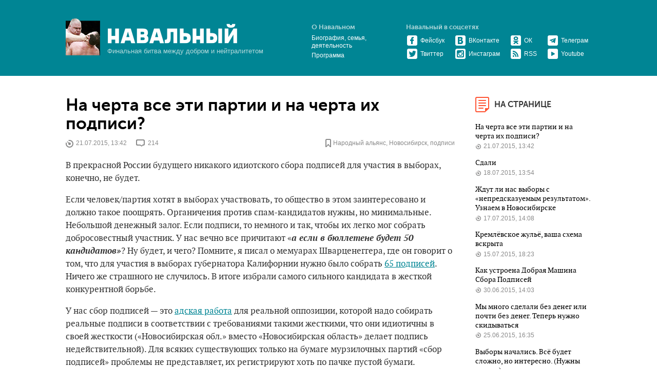

--- FILE ---
content_type: text/html; charset=utf-8
request_url: https://navalny.com/t/499/?p=3
body_size: 22946
content:
<!DOCTYPE html>
<html class="no-js">
  <head>
    <meta property="fb:pages" content="124964357522656">
    <meta charset="utf-8">
    <title>Алексей Навальный
    </title>
    <meta http-equiv="X-UA-Compatible" content="IE=edge">
    <meta name="keywords" content="Алексей, Навальный, блог, ЖЖ Навального, Фонд борьбы с коррупцией, ФБК">
    <meta name="viewport" content="width=device-width, initial-scale=1, maximum-scale=1, minimum-scale=1, user-scalable=no">

    <meta name="apple-itunes-app" content="app-id=918148289">
    <meta content="Навальный" name="apple-mobile-web-app-title">
    <meta property="al:android:package" content="com.navalny.blog">
    <meta property="al:android:app_name" content="Навальный">
    <link rel="stylesheet" href="https://st.navalny.com/static/css/fonts_data.67cf045e7bef.css">
    <link rel="stylesheet" href="https://st.navalny.com/static/sirtrevor/tooltipster.3380d1b08264.css">
    <link rel="stylesheet" href="https://st.navalny.com/static/css/main.e63af1a3340a.css">
    <link rel="alternate" type="application/rss+xml" title="Алексей Навальный" href="/blog/post.rss">
    <link rel="shortcut icon" href="/favicon.ico" type="image/x-icon">
    <link rel="apple-touch-icon" href="/touch-icon-iphone.png">
    <link rel="apple-touch-icon" sizes="72x72" href="/touch-icon-ipad.png">
    <link rel="apple-touch-icon" sizes="114x114" href="/touch-icon-iphone4.png">
    <link rel="apple-touch-icon" sizes="144x144" href="/touch-icon-ipad4.png">
    <script src="https://st.navalny.com/static/js/vendor/modernizr.f043b04a675b.js"></script>
    <script src="https://st.navalny.com/static/js/vendor/jquery-1.9.1.min.397754ba49e9.js"></script>
    <script src="https://st.navalny.com/static/js/jquery.cookie.792161edd7a5.js"></script>
    <script src="https://st.navalny.com/static/js/vendor/navalny-stuff.92ad7721a008.js"></script>
    <script>initNavalnyStuff( $ );
    </script>
    <script>var chrome_push_enabled = true;
var safari_push_enabled = true;
var apns_api_url = 'https://fastduck.navalny-team.org/v1/api/apns';
var push_website_id = 'web.com.navalny.blog';
    </script>
    <script src="https://st.navalny.com/static/js/push.022efefec7ca.js"></script>
    <script>document.createElement( "picture" );
    </script>
    <script src="https://st.navalny.com/static/js/vendor/picturefill.min.f350acdff40c.js" async></script>
    <script src="https://st.navalny.com/static/js/vendor/fotorama.c0f742193173.js"></script>
    <link rel="manifest" href="/static/manifest.json">
    <link rel="image_src" href="https://navalny.com/share.png">
    <meta property="og:site_name" content="Алексей Навальный">
    <meta property="og:type" content="website">
    <meta property="og:url" content="https://navalny.com">
    <meta property="og:title" content="Алексей Навальный">
    <meta property="og:description" content="Финальная битва между добром и нейтралитетом">
    <meta name="description" content="Финальная битва между добром и нейтралитетом">
    <meta property="og:image" content="https://navalny.com/share.png">
    <meta name="twitter:author" content="@navalny">
    <meta name="twitter:card" content="summary_large_image">
    <meta name="twitter:image:src" content="https://navalny.com/share.png">
    <meta name="twitter:title" content="Алексей Навальный">
    <meta name="twitter:description" content="Финальная битва между добром и нейтралитетом">
  </head>
  <body style="background: #fff" class="b-body">
    <div id="fb-root"></div>
    <div class="b-overlay"></div>
    <header class="b-header">
      <div class="b-layout">
<div class="b-header__right b-header__right__mobile"><!--a.b-button.b-button_show(href="#")
  <div class="b-icon b-icon_search-big"></div>--><!--.b-hidden.b-header__search
  <div class="b-action">
    <button class="b-button b-button_small">Найти</button>
    <div class="b-action__field">
      <input type="text"/>
    </div>
  </div>-->
  <div class="b-button_show">
    <div class="b-icon b-icon_menu"></div>
  </div>
  <div class="b-hidden b-right-col">
    <div class="b-right-col__item b-header__social"><a href="https://www.facebook.com/navalny" target="_blank" class="b-header__social__item">
        <div class="b-icon b-icon_f-big"></div></a><a href="https://twitter.com/navalny" target="_blank" class="b-header__social__item">
        <div class="b-icon b-icon_tw-big"></div></a><a href="https://vk.com/navalny" target="_blank" class="b-header__social__item">
        <div class="b-icon b-icon_vk-big"></div></a><a href="https://ok.ru/group/52334611333288" target="_blank" class="b-header__social__item">
        <div class="b-icon b-icon_ok-big"></div></a><a href="https://www.instagram.com/navalny/" target="_blank" class="b-header__social__item">
        <div class="b-icon b-icon_inst-big"></div></a><a href="https://www.youtube.com/channel/UCsAw3WynQJMm7tMy093y37A" target="_blank" class="b-header__social__item">
        <div class="b-icon b-icon_yt-big"></div></a><a href="https://telegram.me/NavalnyBot" target="_blank" class="b-header__social__item">
        <div class="b-icon b-icon_tg-big"></div></a>
    </div>
    <div class="b-right-col__item b-header__links"><a href="/about/" class="b-header__right__title">
        <div class="b-icon b-icon_go"></div>О Навальном</a>
    </div>

    <div class="b-right-col__item">
      <div class="b-page-index">
        <div class="b-page-index__item"><a href="/p/4355/" class="b-page-index__item__link">На черта все эти партии и на черта их подписи?</a>
          <div class="b-page-index__item__comments"><a href="/p/4355/"><span class="b-icon b-icon_date-small"></span>21.07.2015, 13:42</a>
          </div>
        </div>
        <div class="b-page-index__item"><a href="/p/4351/" class="b-page-index__item__link">Сдали</a>
          <div class="b-page-index__item__comments"><a href="/p/4351/"><span class="b-icon b-icon_date-small"></span>18.07.2015, 13:54</a>
          </div>
        </div>
        <div class="b-page-index__item"><a href="/p/4349/" class="b-page-index__item__link">Ждут ли нас выборы с «непредсказуемым результатом». Узнаем в Новосибирске</a>
          <div class="b-page-index__item__comments"><a href="/p/4349/"><span class="b-icon b-icon_date-small"></span>17.07.2015, 14:08</a>
          </div>
        </div>
        <div class="b-page-index__item"><a href="/p/4345/" class="b-page-index__item__link">Кремлёвское жульё, ваша схема вскрыта</a>
          <div class="b-page-index__item__comments"><a href="/p/4345/"><span class="b-icon b-icon_date-small"></span>15.07.2015, 18:23</a>
          </div>
        </div>
        <div class="b-page-index__item"><a href="/p/4333/" class="b-page-index__item__link">Как устроена Добрая Машина Сбора Подписей</a>
          <div class="b-page-index__item__comments"><a href="/p/4333/"><span class="b-icon b-icon_date-small"></span>30.06.2015, 14:03</a>
          </div>
        </div>
        <div class="b-page-index__item"><a href="/p/4324/" class="b-page-index__item__link">Мы много сделали без денег или почти без денег. Теперь нужно скидываться</a>
          <div class="b-page-index__item__comments"><a href="/p/4324/"><span class="b-icon b-icon_date-small"></span>25.06.2015, 16:35</a>
          </div>
        </div>
        <div class="b-page-index__item"><a href="/p/4317/" class="b-page-index__item__link">Выборы начались. Всё будет сложно, но интересно. (Нужны деньги)</a>
          <div class="b-page-index__item__comments"><a href="/p/4317/"><span class="b-icon b-icon_date-small"></span>22.06.2015, 14:08</a>
          </div>
        </div>
        <div class="b-page-index__item"><a href="/p/4310/" class="b-page-index__item__link">Мощь Антимайдана: 80 человек, пришедших за бесплатной едой</a>
          <div class="b-page-index__item__comments"><a href="/p/4310/"><span class="b-icon b-icon_date-small"></span>19.06.2015, 11:46</a>
          </div>
        </div>
        <div class="b-page-index__item"><a href="/p/4308/" class="b-page-index__item__link">Текущий статус</a>
          <div class="b-page-index__item__comments"><a href="/p/4308/"><span class="b-icon b-icon_date-small"></span>17.06.2015, 16:47</a>
          </div>
        </div>
        <div class="b-page-index__item"><a href="/p/4302/" class="b-page-index__item__link">Новосибирск решил</a>
          <div class="b-page-index__item__comments"><a href="/p/4302/"><span class="b-icon b-icon_date-small"></span>15.06.2015, 17:59</a>
          </div>
        </div>
      </div>
    </div>
  </div>
</div>
<div class="b-header__right">
  <div class="b-header__links">
    <div class="b-header__links__title">О Навальном</div>
    <div class="b-header__links__item"><a href="/about/" title="Биография Алексея Навального">Биография, семья, деятельность</a>
    </div>
    <div class="b-header__links__item"><a href="/issues/" title="Политическая программа Алексея Навального">Программа</a>
    </div>
  </div>
  <div class="b-header__social">
    <div class="b-header__links__title">Навальный в соцсетях</div>
    <table>
      <tr>
        <td class="b-header__social__item"><a href="https://www.facebook.com/navalny" target="_blank" title="Официальная страница Навального в Фейсбуке"><span class="b-icon b-icon_f"></span>Фейсбук</a>
        </td>
        <td class="b-header__social__item"><a href="https://vk.com/navalny" target="_blank" title="Официальная страница Навального во ВКонтакте"><span class="b-icon b-icon_vk"></span>ВКонтакте</a>
        </td>
        <td class="b-header__social__item"><a href="https://ok.ru/group/52334611333288" target="_blank" title="Официальная страница Навального в одноклассниках"><span class="b-icon b-icon_ok"></span>ОК</a>
        </td>
        <td class="b-header__social__item"><a href="https://telegram.me/NavalnyBot" target="_blank"><span class="b-icon b-icon_tg"></span>Телеграм</a>
        </td>
      </tr>
      <tr>
        <td class="b-header__social__item"><a href="https://twitter.com/navalny" target="_blank" title="Твиттер Навального"><span class="b-icon b-icon_tw"></span>Твиттер</a>
        </td>
        <td class="b-header__social__item"><a href="https://www.instagram.com/navalny/" target="_blank" title="Инстаграм Навального"><span class="b-icon b-icon_inst"></span>Инстаграм</a>
        </td>
        <td class="b-header__social__item"><a href="/blog/post.rss" target="_blank"><span class="b-icon b-icon_rss"></span>RSS</a>
        </td>
        <td class="b-header__social__item"><a href="https://www.youtube.com/channel/UCsAw3WynQJMm7tMy093y37A" target="_blank"><span class="b-icon b-icon_yt"></span>Youtube</a>
        </td>
      </tr>
    </table>
  </div>
</div>
<div class="b-header__present"><img src="https://st.navalny.com/static/images/present.9f75fe4395d7.png" class="b-header__present__image"/>
  <div class="b-header__present__content"><a href="/" title="Алексей Навальный" class="b-logo"><img src="https://st.navalny.com/static/images/b-logo.93302e3f9e16.png" class="b-logo__image"/></a>
    <div class="b-slogan">Финальная битва между добром и нейтралитетом</div>
  </div>
</div><!--.b-header__present.b-header__present__mobile<a href="#" class="b-logo b-logo__mobile"></a>-->
      </div>
    </header>
    <div class="b-page b-layout">
      <div class="b-page__block b-page__block_content">
        <div class="b-container">
          <div class="l-grid">
            <div class="l-grid__item nine-twelfths">
              <div class="b-content">
                <div class="b-post-list">
<div class="b-post">
  <h2 class="b-title"><a href="/p/4355/">На черта все эти партии и на черта их подписи?</a>
  </h2>
  <div class="b-post__info">
    <div class="b-post__info__item">
      <div class="b-icon b-icon_date"></div>21.07.2015, 13:42
    </div>
    <div class="b-post__info__item">
      <div class="b-icon b-icon_comment"></div><a href="https://navalny.com/p/4355/#c" class="data-hc-amount">214</a>
    </div>
    <div class="b-post__info__item b-post__info__item_right">
      <div class="b-icon b-icon_tag"></div><a href="/t/588/" class="b-post__info__item__tag">Народный альянс</a>, <a href="/t/499/" class="b-post__info__item__tag">Новосибирск</a>, <a href="/t/500/" class="b-post__info__item__tag">подписи</a>
    </div>
  </div>
  <div class="b-post__content">

<p>В прекрасной России будущего никакого идиотского сбора подписей для участия в выборах, конечно, не будет.</p><p>Если человек/партия хотят в выборах участвовать, то общество в этом заинтересовано и должно такое поощрять. Органичения против спам-кандидатов нужны, но минимальные. Небольшой денежный залог. Если подписи, то немного и так, чтобы их легко мог собрать добросовестный участник. У нас вечно все причитают «<em><strong>а если в бюллетене будет 50 кандидатов»</strong></em>? Ну будет, и чего? Помните, я писал о мемуарах Шварценеггера, где он говорит о том, что для участия в выборах губернатора Калифорнии нужно было собрать <a href="https://navalny.com/p/3665/" target="_blank">65 подписей</a>. Ничего же страшного не случилось. В итоге избрали самого сильного кандидата в жесткой конкурентной борьбе.</p><p>У нас сбор подписей — это <a href="https://navalny.com/p/4343/" target="_blank">адская работа</a> для реальной оппозиции, которой надо собирать реальные подписи в соответствии с требованиями такими жесткими, что они идиотичны в своей жесткости («Новосибирская обл.» вместо «Новосибирская область» делает подпись недействительной). Для всяких существующих только на бумаге мурзилочных партий «сбор подписей» проблемы не представляет, их регистрируют хоть по пачке пустой бумаги.</p><p>Например, во всех регионах, где на выборы идёт Демкоалиция, выдвинулась и партия ... «Народный альянс». Помните? Это украденное жуликами Володиным и Богдановым <a href="http://xn--b1alahnjap8a.xn--h1a.xn--80aek7aj.xn--h1aaefsx.xn--m1albo1bp.xn--e1aaygig8e.fuckrkn.me/883764.html" target="_blank">наше название</a>.</p><div class="b-image"><img src='https://st.navalny.com/media/bim/41/fc/41fcaf9afbff41639789ddaba9484530.jpg' alt=""><div class="b-image__caption"> Главный ответственный за политику в РФ. Богдан Володин.</div></div><p>Ужасно неприятно читать новости «партия "Народный Альянс" выдвинулась там-то», но дело даже не в этом.  Вот, <a href="http://www.kommersant.ru/doc/2772421" target="_blank">«Коммерсант» пишет</a>, что этот мурзилочный «Народный Альянс» сдал в избирком собранные подписи. Вместе с ним такие «партии», как «Родина», «Патриоты России», «Гражданская платформа», «Коммунисты России», Коммунистическая партия социальной справедливости, «Зеленые», «За женщин России».</p><p>Для того, чтобы собрать в Новосибирске 17 тысяч подписей и сдать 11 тысяч, мы организовали целый штаб, где работало человек 30. Собрали волонтёров, наняли сборщиков. Триста сборщиков зашли в 100 тысяч квартир, а постучали почти в каждую. Создали информационную систему. <a href="https://www.facebook.com/navalny/posts/1027191983966551" target="_blank">Сдаем в полицию липовых сборщиков</a>. Каждый день в центре города стояли 5-7 кубов. Ведь 17 тысяч подписей — это 1,5% от всех избирателей в Новосибирске. Весь город знает о том, что мы собирали подписи.</p><p>Соответственно, и следы найти очень легко. Наберите в поисковике <a href="https://www.google.ru/search?q=%D0%A0%D0%9F%D0%A0+%D0%9F%D0%90%D0%A0%D0%9D%D0%90%D0%A1+%D0%9D%D0%BE%D0%B2%D0%BE%D1%81%D0%B8%D0%B1%D0%B8%D1%80%D1%81%D0%BA+%D1%81%D0%B1%D0%BE%D1%80+%D0%BF%D0%BE%D0%B4%D0%BF%D0%B8%D1%81%D0%B5%D0%B9&amp;newwindow=1&amp;es_sm=91&amp;biw=1439&amp;bih=695&amp;source=lnms&amp;sa=X&amp;ved=0CAYQ_AUoAGoVChMIke_cuvvrxgIVBOFyCh1sLgWr&amp;dpr=1" target="_blank">«РПР ПАРНАС Новосибирск сбор подписей»</a>. Фото, статьи, объявления и тд.</p><p>А теперь наберите <a href="https://www.google.ru/search?q=%D0%A0%D0%9F%D0%A0+%D0%9F%D0%90%D0%A0%D0%9D%D0%90%D0%A1+%D0%9D%D0%BE%D0%B2%D0%BE%D1%81%D0%B8%D0%B1%D0%B8%D1%80%D1%81%D0%BA+%D1%81%D0%B1%D0%BE%D1%80+%D0%BF%D0%BE%D0%B4%D0%BF%D0%B8%D1%81%D0%B5%D0%B9&amp;newwindow=1&amp;es_sm=91&amp;biw=1439&amp;bih=695&amp;source=lnms&amp;sa=X&amp;ved=0CAYQ_AUoAGoVChMIke_cuvvrxgIVBOFyCh1sLgWr&amp;dpr=1#newwindow=1&amp;q=%D0%9D%D0%B0%D1%80%D0%BE%D0%B4%D0%BD%D1%8B%D0%B9+%D0%B0%D0%BB%D1%8C%D1%8F%D0%BD%D1%81+%D0%9D%D0%BE%D0%B2%D0%BE%D1%81%D0%B8%D0%B1%D0%B8%D1%80%D1%81%D0%BA+%D1%81%D0%B1%D0%BE%D1%80+%D0%BF%D0%BE%D0%B4%D0%BF%D0%B8%D1%81%D0%B5%D0%B9" target="_blank">«Народный альянс Новосибирск сбор подписей»</a>. Или <a href="https://www.google.ru/search?q=%D0%A0%D0%9F%D0%A0+%D0%9F%D0%90%D0%A0%D0%9D%D0%90%D0%A1+%D0%9D%D0%BE%D0%B2%D0%BE%D1%81%D0%B8%D0%B1%D0%B8%D1%80%D1%81%D0%BA+%D1%81%D0%B1%D0%BE%D1%80+%D0%BF%D0%BE%D0%B4%D0%BF%D0%B8%D1%81%D0%B5%D0%B9&amp;newwindow=1&amp;es_sm=91&amp;biw=1439&amp;bih=695&amp;source=lnms&amp;sa=X&amp;ved=0CAYQ_AUoAGoVChMIke_cuvvrxgIVBOFyCh1sLgWr&amp;dpr=1#newwindow=1&amp;q=%D0%B3%D1%80%D0%B0%D0%B6%D0%B4%D0%B0%D0%BD%D1%81%D0%BA%D0%B0%D1%8F+%D0%BF%D0%BB%D0%B0%D1%82%D1%84%D0%BE%D1%80%D0%BC%D0%B0+%D0%9D%D0%BE%D0%B2%D0%BE%D1%81%D0%B8%D0%B1%D0%B8%D1%80%D1%81%D0%BA+%D1%81%D0%B1%D0%BE%D1%80+%D0%BF%D0%BE%D0%B4%D0%BF%D0%B8%D1%81%D0%B5%D0%B9" target="_blank">«Гражданская платформа Новосибирск сбор подписей»</a>. Уж не говоря про <a href="https://www.google.ru/search?q=%D0%97%D0%B0+%D0%B6%D0%B5%D0%BD%D1%89%D0%B8%D0%BD+%D0%A0%D0%BE%D1%81%D1%81%D0%B8%D0%B8+%D0%9D%D0%BE%D0%B2%D0%BE%D1%81%D0%B8%D0%B1%D0%B8%D1%80%D1%81%D0%BA+%D1%81%D0%B1%D0%BE%D1%80+%D0%BF%D0%BE%D0%B4%D0%BF%D0%B8%D1%81%D0%B5%D0%B9&amp;oq=%D0%97%D0%B0+%D0%B6%D0%B5%D0%BD%D1%89%D0%B8%D0%BD+%D0%A0%D0%BE%D1%81%D1%81%D0%B8%D0%B8+%D0%9D%D0%BE%D0%B2%D0%BE%D1%81%D0%B8%D0%B1%D0%B8%D1%80%D1%81%D0%BA+%D1%81%D0%B1%D0%BE%D1%80+%D0%BF%D0%BE%D0%B4%D0%BF%D0%B8%D1%81%D0%B5%D0%B9&amp;aqs=chrome..69i57&amp;sourceid=chrome&amp;es_sm=91&amp;ie=UTF-8" target="_blank">«За женщин России Новосибирск сбор подписей»</a>.</p><p>Ничего. Никто не нанимал сборщиков, никто не зазывал волонтёров, никто не организовывал штабы, никаких пикетов и кубов. Десятки тысяч подписей возникают из воздуха, а сами жители Новосибирска ничего не знают о том, что они подписывались за партию «Родина».</p><p>И такое мы видим в каждом регионе.</p><p>Полностью повторяется история выборов в Мосгордуму, где все независимые были сняты, а «по подписям» зарегистрировали <a href="https://navalny.com/p/3817/" target="_blank">кучу мурзилоидов</a>, набравших на выборах голосов избирателей меньше, чем за них «подписались».</p><p>В избирательных комиссиях сидят двойные уголовники: они не регистрируют по нормальным подписям независимых кандидатов, но сами организуют и прикрывают подделку подписей подставными.</p><p>У нас сейчас (как у участников избирательного процесса) сидят представители на приёме и проверке подписей, мы своими глазами видим, насколько очевидно подделаны подписи этих партий спойлеров. Вот, например, Волков пишет про <a href="https://www.facebook.com/leonid.m.volkov/posts/936799026342731" target="_blank">«Гражданскую платформу»</a>. Чистенькие подписи, ни одной помарочки, ни одной зачеркнутой.</p><p>Тот, кто видел, как выглядит лист, в котором подписалось 5 пенсионеров с плохим зрением, отлично понимает, что настоящий подписной — это бумага, видавшая виды.</p><p>Будем сейчас наблюдать замечательное шоу, как избиркомы зарегистрируют эти «народные альянсы за родных женщин России» по всей стране, несмотря на очевидную фальсификацию. Вопрос только в том, будет ли это сопровождаться тем, что РПР-Парнас по настоящим подписям будут снимать.</p><p>В общем, (слово предоставляется Капитану Очевидность) весь этот сбор подписей — бред, тупость и используется только как инструмент борьбы с народовластием и демократией. В нынешнем виде он должен быть отменен.</p>


  </div>
  <div class="b-post__bottom">
    <div class="b-share">
      <div data-post_url="https://navalny.com/p/4355/" data-twitter_text="На черта все эти партии и на черта их подписи?" class="js-share-block"></div>
    </div>
    <div class="b-post__bottom__link"><a href="https://navalny.com/p/4355/#c">
        <div class="b-icon b-icon_comment-blue"></div><span>214 комментариев</span></a>
    </div>
  </div>
</div>
<div class="b-post">
  <h2 class="b-title"><a href="/p/4351/">Сдали</a>
  </h2>
  <div class="b-post__info">
    <div class="b-post__info__item">
      <div class="b-icon b-icon_date"></div>18.07.2015, 13:54
    </div>
    <div class="b-post__info__item">
      <div class="b-icon b-icon_comment"></div><a href="https://navalny.com/p/4351/#c" class="data-hc-amount">141</a>
    </div>
    <div class="b-post__info__item b-post__info__item_right">
      <div class="b-icon b-icon_tag"></div><a href="/t/499/" class="b-post__info__item__tag">Новосибирск</a>, <a href="/t/500/" class="b-post__info__item__tag">подписи</a>
    </div>
  </div>
  <div class="b-post__content">

<div class="b-image"><img src='https://st.navalny.com/media/bim/f7/39/f7391088f87c45a8af2e106c289f4ad7.jpg' alt=""><div class="b-image__caption"> Наш юридический дримтим</div></div><p>11 700 самых идеальных подписей из собранных 17500 сегодня сданы в избирком. Юридической возможности отказать нам в участи в выборах нет. Подписи прошли двойную проверку графологом, пробиты по всем базам на соответствие паспортных данных, колл-центр обзвонил почти всех подписантов. <a href="https://navalny.com/p/4345/" target="_blank">Все провокации и рисовки разоблачены</a>, сомнительные подписи исключены.</p><p>В течение 10 дней мы узнаем допустят ли оппозциию на выборы и какой там баланс определила кремлешушера между «легитимность» и «гарантированый контроль за парламентом».</p>


  </div>
  <div class="b-post__bottom">
    <div class="b-share">
      <div data-post_url="https://navalny.com/p/4351/" data-twitter_text="Сдали" class="js-share-block"></div>
    </div>
    <div class="b-post__bottom__link"><a href="https://navalny.com/p/4351/#c">
        <div class="b-icon b-icon_comment-blue"></div><span>141 комментарий</span></a>
    </div>
  </div>
</div>
<div class="b-post">
  <h2 class="b-title"><a href="/p/4349/">Ждут ли нас выборы с «непредсказуемым результатом». Узнаем в Новосибирске</a>
  </h2>
  <div class="b-post__info">
    <div class="b-post__info__item">
      <div class="b-icon b-icon_date"></div>17.07.2015, 14:08
    </div>
    <div class="b-post__info__item">
      <div class="b-icon b-icon_comment"></div><a href="https://navalny.com/p/4349/#c" class="data-hc-amount">153</a>
    </div>
    <div class="b-post__info__item b-post__info__item_right">
      <div class="b-icon b-icon_tag"></div><a href="/t/499/" class="b-post__info__item__tag">Новосибирск</a>, <a href="/t/500/" class="b-post__info__item__tag">подписи</a>, <a href="/t/335/" class="b-post__info__item__tag">пресс-конференция</a>
    </div>
  </div>
  <div class="b-post__content">

<p>Сегодня важный день — мы завершили сбор подписей в Новосибирской области, где была самая большая и сложная кампания по сбору, и представили их на обозрение журналистам и общественным наблюдателям.</p><p>В штабе прошла небольшая пресс-конференция, где мы еще раз рассказал о том, как проходил сбор подписей, что такое система <a href="https://navalny.com/p/4343/" target="_blank">«Жнец»</a> и как с ее помощью нам удалось вычислять фальшивые подписи и токсичных сборщиков, а также благодаря чему мы смогли добиться идеального результата.</p><p>Я был в Новосибирске больше месяца назад и говорил, что все увидят, что Демкоалиция на базе РПР-ПАРНАС будет вести настоящую избирательную кампанию. Сегодня был очень горд видеть, что никто не может сказать о том, что это не вышло.</p><p>Большой штаб, работающий как машина. Триста сборщиков, которые собрали 17 тысяч подписей — 1,5% от всех избирателей города Новосибирска. По ходу сбора они обошли почти все квартиры в городе и по нашей статистике у нас 100 тысяч открытых дверей.</p><p>Подписи многократно проверены графологами и по всем базам, они идеальны.</p><p>Спасибо огромное всем замечательным людям, делающим эту кампанию.</p><div class="b-image"><img src='https://st.navalny.com/media/bim/12/8d/128d456f11d249eebdc230ccb754d0d1.jpg' alt=""></div><div class="b-image"><img src='https://st.navalny.com/media/bim/ce/70/ce705a4fe7224f2f81ea7128af6e48c5.jpg' alt=""><div class="b-image__caption"> Стас показывает журналистам наши подписи</div></div><p>Мы единственная партия, которая готова показать журналистам и подписи, и процесс работы, и дать им поговорить с любым сотрудником штаба.</p><p>Занятно, что именно сегодня вышло замечательное <a href="http://top.rbc.ru/politics/17/07/2015/55a8b1639a7947080380f209/?tw" target="_blank">интервью Вячеслава Володина</a> о том, что результаты выборов в 2015 и 2016 году должны быть честными и  непредсказуемы, иначе «формирование власти десакрализируется».</p><p>Вот и посмотрим, допустят ли нас до этих самых выборов в Новосибирске, Калуге, Костроме и Магадане.</p><p>Если нас не допустят, то сама процедура подсчета значения уже иметь не будет — выборы перестанут быть выборами.</p>


  </div>
  <div class="b-post__bottom">
    <div class="b-share">
      <div data-post_url="https://navalny.com/p/4349/" data-twitter_text="Ждут ли нас выборы с «непредсказуемым результатом». Узнаем в Новосибирске" class="js-share-block"></div>
    </div>
    <div class="b-post__bottom__link"><a href="https://navalny.com/p/4349/#c">
        <div class="b-icon b-icon_comment-blue"></div><span>153 комментария</span></a>
    </div>
  </div>
</div>
<div class="b-post">
  <h2 class="b-title"><a href="/p/4345/">Кремлёвское жульё, ваша схема вскрыта</a>
  </h2>
  <div class="b-post__info">
    <div class="b-post__info__item">
      <div class="b-icon b-icon_date"></div>15.07.2015, 18:23
    </div>
    <div class="b-post__info__item">
      <div class="b-icon b-icon_comment"></div><a href="https://navalny.com/p/4345/#c" class="data-hc-amount">135</a>
    </div>
    <div class="b-post__info__item b-post__info__item_right">
      <div class="b-icon b-icon_tag"></div><a href="/t/499/" class="b-post__info__item__tag">Новосибирск</a>, <a href="/t/578/" class="b-post__info__item__tag">подделка подписей</a>, <a href="/t/577/" class="b-post__info__item__tag">токсичные сборщики</a>
    </div>
  </div>
  <div class="b-post__content">

<p>Изобретательность в махинациях у Администрации Президента — фантастическая. Смотрите, какую крутую схему они изобрели, чтобы не пустить нас на выборы в Новосибирске:</p><p>1. Они поняли, что <a href="https://navalny.com/p/4343/" target="_blank">подписи мы сдадим идеальные</a>.</p><p>2. Но всё равно надо нас снять за «недостоверные» подписи и сделать так, чтобы они действительно были недостоверные.</p><p>3. Решение: к нам внедряют «<em>токсичных сборщиков»</em> — сборщиков, которые собирают реальные подписи у реальных людей, но <strong><em>меняют одну цифру в паспортных данных</em></strong>.</p><div class="b-image"><img src='https://st.navalny.com/media/bim/41/61/416117d1adfe4e57a7e39eb10898b14c.jpg' alt=""><div class="b-image__caption"> Первая картинка гугла по поиску «токсичный»</div></div><p>4. Избирком принимает решение о проверке <a href="http://www.izbirkomnso.ru/documents_commission/29658436/" target="_blank">100% подписных листов</a> (это и сделано сегодня).</p><p>5. База ФМС покажет, что у некоторых людей неправильные паспортные данные.</p><p>6. Нас не пускают на выборы со словами: ваши сборщики накосячили.</p><p>Схема действительно хитрая, и мы бы, скорее всего, на неё попались.</p><p>По счастью, реализовывать её на практике подрядили мэрию г. Новосибирска, а там работают не только жулики, но и нормальные люди, которые нам «сигнализировали».</p><p>Система <a href="https://navalny.com/p/4343/" target="_blank">«Жнец»</a> быстро помогла нам идентифицировать токсичных сборщиков, и последнюю неделю они уже работали под нашим контролем. Ну то есть прям как в детективе "оперативная игра".</p><p>Можно было просто по-тихому выкинуть эти подписные листы и удивить новосибирский избирком тем, что фамилий нужных им сборщиков в списках нет, но мы решили всё-таки опубличить это дело.</p><p>И не просто опубличить — тут просто классический состав <a href="http://www.zakonrf.info/uk/142/" target="_blank">статьи 142 УК</a> (Фальсификация избирательных документов). Организованная группа, предварительный сговор, все дела. Фамилии и доказательства у нас есть.</p><p>Сегодня мы направляем заявление о преступлении и требуем привлечь к уголовной ответственности и «токсичных сборщиков», и тех, кто ими командовал, платил и тд.</p><p>Почитайте, <a href="http://www.leonidvolkov.ru/p/31/" target="_blank">Леонид Волков во всех подробностях рассказывает эту историю</a>.</p><p>Пользуясь случаем, передаю привет жулику <a href="https://dacha.fbk.info/#volodin" target="_blank">Володину</a>, жулику <a href="https://dacha.fbk.info/#neverov" target="_blank">Неверову</a> (он курирует новосибирские выборы от ЕР) и новосибирскому избиркому. Всё-таки мы сдадим идеальные подписи.</p><div class="b-image"><img src='https://st.navalny.com/media/bim/e6/e5/e6e5fb862b484b76900cea99060abc09.jpg' alt=""></div>


  </div>
  <div class="b-post__bottom">
    <div class="b-share">
      <div data-post_url="https://navalny.com/p/4345/" data-twitter_text="Кремлёвское жульё, ваша схема вскрыта" class="js-share-block"></div>
    </div>
    <div class="b-post__bottom__link"><a href="https://navalny.com/p/4345/#c">
        <div class="b-icon b-icon_comment-blue"></div><span>135 комментариев</span></a>
    </div>
  </div>
</div>
<div class="b-post">
  <h2 class="b-title"><a href="/p/4333/">Как устроена Добрая Машина Сбора Подписей</a>
  </h2>
  <div class="b-post__info">
    <div class="b-post__info__item">
      <div class="b-icon b-icon_date"></div>30.06.2015, 14:03
    </div>
    <div class="b-post__info__item">
      <div class="b-icon b-icon_comment"></div><a href="https://navalny.com/p/4333/#c" class="data-hc-amount">137</a>
    </div>
    <div class="b-post__info__item b-post__info__item_right">
      <div class="b-icon b-icon_tag"></div><a href="/t/499/" class="b-post__info__item__tag">Новосибирск</a>, <a href="/t/500/" class="b-post__info__item__tag">подписи</a>, <a href="/t/567/" class="b-post__info__item__tag">сборщики</a>
    </div>
  </div>
  <div class="b-post__content">

<p>Как сказал бы магистр Йода: доволен я очень, отчитываясь перед вами. Мы развернули мощнейший штаб в Новосибирске, преодолевающий «запретительный барьер» сбора подписей.</p><p>Для того, чтобы <a href="https://navalny.com/p/4211/" target="_blank">попасть в бюллетень</a> на выборах 13 сентября 2015 года, нам нужно собрать в области почти 12 тысяч подписей до 18 июля. Это <strong><em>очень</em></strong> сложная задача с учётом необходимости нотариального заверения сборщиков, муторной и трудоёмкой процедуры и тд.</p><p>Мы утвердили <a href="https://navalny.com/p/4280/" target="_blank">стандарт сбора подписей</a> (они должны быть идеальны) и поставили перед собой цель собрать 15 000 подписей до 10 июля, чтобы оставшееся время посвятить проверке и выбраковке.</p><p>Ну и, вместе с волонтёрами, запустили Добрую Машину. Штаб из 25 постоянных сотрудников: 4 юриста, 6 координаторов сборщиков, 4 «вбивальщика в базу», координаторы кубов и тд и тд. Некоторые из них волонтёры, некоторые получают зарплату, но в целом «бэк-офис» такого размера.</p><div class="b-image"><img src='https://st.navalny.com/media/bim/b8/ee/b8ee3ead9e2942039eed66daf07ba954.jpg' alt=""></div><p>1025 подписей собрали мы вчера в Новосибирске в первый раз с начала сбора. Всего за прошедшие 7 дней сбора подписей — 4487 подписей.</p><a href="/p/4333/#cut" class="b-button b-button_right">Читать дальше</a>


  </div>
  <div class="b-post__bottom">
    <div class="b-share">
      <div data-post_url="https://navalny.com/p/4333/" data-twitter_text="Как устроена Добрая Машина Сбора Подписей" class="js-share-block"></div>
    </div>
    <div class="b-post__bottom__link"><a href="https://navalny.com/p/4333/#c">
        <div class="b-icon b-icon_comment-blue"></div><span>137 комментариев</span></a>
    </div>
  </div>
</div>
<div class="b-post">
  <h2 class="b-title"><a href="/p/4324/">Мы много сделали без денег или почти без денег. Теперь нужно скидываться</a>
  </h2>
  <div class="b-post__info">
    <div class="b-post__info__item">
      <div class="b-icon b-icon_date"></div>25.06.2015, 16:35
    </div>
    <div class="b-post__info__item">
      <div class="b-icon b-icon_comment"></div><a href="https://navalny.com/p/4324/#c" class="data-hc-amount">148</a>
    </div>
    <div class="b-post__info__item b-post__info__item_right">
      <div class="b-icon b-icon_tag"></div><a href="/t/14/" class="b-post__info__item__tag">выборы</a>, <a href="/t/499/" class="b-post__info__item__tag">Новосибирск</a>
    </div>
  </div>
  <div class="b-post__content">

<p>В Новосибирске у нас кипит настоящая, очень интересная, политическая работа.</p><p>Всё, что сделано до сих пор, сделано с минимальными финансовыми вложениями или силами волонтёров. Нам есть чем отчитаться: проведены <a href="https://novosibirsk.dem-coalition.org/results/" target="_blank">праймериз</a>, сформирован список, 20 килограммов юридических документов избирком <a href="http://www.leonidvolkov.ru/p/22/" target="_blank">принял с первого раза</a>.</p><div class="b-image"><img src='https://st.navalny.com/media/bim/ea/8e/ea8ee7e5d3a643b583f1a78ac5f138e9.jpg' alt=""></div><p>Снят удобный офис на первом этаже в центре города. Ежедневно идёт обучение сборщиков подписей. Наняты графологи и тренеры для волонтёров. По городу стоят <a href="http://www.leonidvolkov.ru/p/24/" target="_blank">кубы для сбора подписей и идёт поквартирный обход</a>.</p><div class="b-image"><img src='https://st.navalny.com/media/bim/03/88/03886855b10844e2801eb994242e489a.jpg' alt=""></div><p>Мы открыли избирательный счет и начали <a href="https://navalny.com/p/4317/" target="_blank">собирать деньги</a>. Мы сформировали полноценный <a href="http://www.leonidvolkov.ru/p/24/" target="_blank">избирательный штаб</a>. Обычно в фандрайзинговых постах (а это именно такой, как вы догадались) пишут сколько получено и сколько потрачено. Однако, благодаря замечательному СБЕРБАНКУ (избирательный счет можно открыть только в Сбербанке), который то ли саботирует, то ли у них просто бардак, нам до сих пор не открыли интернет-банкинг, и мы даже не можем сказать, сколько денег нам уже перечислено в виде пожертвований. Как это ни выглядит диким — сам Сбер не может сказать нам об остатках на счете. С ними пока идёт бесконечная ругань.</p><p>К счастью, что-то вы нам уже закинули, мы с затаенной надеждой отправили платёжку на оплату листовок в 320 тысяч и она прошла. Значит собрано не меньше 321 тысячи точно.</p><p>В любом случае, наша кампания неумолимо приближается к моменту, когда надо делать нечто, что невозможно сделать силами волонтёров. У нас их много и они прекрасны, но тираж предвыборной газеты они не напечатают, листовки и стороны кубов своими руками не изготовят.</p><p>Надо скидываться. Это наша общая борьба и если вы не можете ехать в Новосибирск и работать на улице, то небольшой взнос на избирательный счет будет отличным вкладом.</p><p>Больших выборов (а Новосибирская область — это большие выборы) без денег не бывает.</p><p>Заходите, пожалуйста, <a href="https://donate.dem-coalition.org/" target="_blank">сюда</a> и присоединяйтесь к общему делу трудовым рублём.</p><p><a href="https://donate.dem-coalition.org/" target="_blank">https://donate.dem-coalition.org/</a></p>


  </div>
  <div class="b-post__bottom">
    <div class="b-share">
      <div data-post_url="https://navalny.com/p/4324/" data-twitter_text="Мы много сделали без денег или почти без денег. Теперь нужно скидываться" class="js-share-block"></div>
    </div>
    <div class="b-post__bottom__link"><a href="https://navalny.com/p/4324/#c">
        <div class="b-icon b-icon_comment-blue"></div><span>148 комментариев</span></a>
    </div>
  </div>
</div>
<div class="b-post">
  <h2 class="b-title"><a href="/p/4317/">Выборы начались. Всё будет сложно, но интересно. (Нужны деньги)</a>
  </h2>
  <div class="b-post__info">
    <div class="b-post__info__item">
      <div class="b-icon b-icon_date"></div>22.06.2015, 14:08
    </div>
    <div class="b-post__info__item">
      <div class="b-icon b-icon_comment"></div><a href="https://navalny.com/p/4317/#c" class="data-hc-amount">120</a>
    </div>
    <div class="b-post__info__item b-post__info__item_right">
      <div class="b-icon b-icon_tag"></div><a href="/t/14/" class="b-post__info__item__tag">выборы</a>, <a href="/t/499/" class="b-post__info__item__tag">Новосибирск</a>, <a href="/t/500/" class="b-post__info__item__tag">подписи</a>
    </div>
  </div>
  <div class="b-post__content">

<p>Ну что, поехали. Первая (и самая большая) кампания из выборов-2015 года запущена. Это Новосибирская область, где будут выборы областных и городских депутатов.</p><p>Наша цель - потеснить "Единую Россию" и получить политическое представительство для всех нормальных людей, которых сейчас никто не представляет.</p><p>Кандидаты <a href="https://novosibirsk.dem-coalition.org/results/" target="_blank">определены</a>, списки избиркомом <a href="http://www.leonidvolkov.ru/p/22/" target="_blank">заверены</a>, избирательный счет открыт, мы приступаем к сбору подписей.</p><div class="b-image"><img src='https://st.navalny.com/media/cache/22/b6/22b693fd12eb9df55e562a2007b542e7.jpg' alt=""></div><p>Что уже сделано:</p><p>0) Напоминаю, что у нас есть <a href="https://navalny.com/p/4280/" target="_blank">суперстандарт сбора подписей</a>.</p><p>1) 248 человек прошло обучение в качестве сборщиков подписей. Из них 35+ человек принесли тестовые подписи.</p><p>2) Сегодня на сбор вышли первые 40 человек. А первая подпись получена на кубе в Академгородке</p><div class="b-image"><img src='https://st.navalny.com/media/cache/37/ab/37ab3720924e9638062cccb3b882b3d1.jpg' alt=""><div class="b-image__caption"> Первая подпись - еще даже куб не успели собрать</div></div><p>3) Ставим 4 куба для сбора — два на правом берегу Оби, один на левом<br/>берегу, один в Академгородке.</p><p>4) графологи наняты.</p><p>5) в штабе кипит работа.</p><p>6) у Татьяны, координирующей сборщиков подписей, есть котик:</p><div class="b-image"><img src='https://st.navalny.com/media/cache/26/4c/264cf7133655897a3651fc03318bbb90.jpg' alt=""></div><p>7) Нам нужно собрать 11722 самых высококлассных, трижды проверенных подписей к 10 июля.</p><p>Очень нужна ваша помощь, без неё нам бить "Единую Россию" будет сложно.</p><div class="b-image"><img src='https://st.navalny.com/media/bim/58/0d/580d3f8fc9b14661a0f6bd3a363bafd9.jpg' alt=""></div><p>1. <strong>ЕСЛИ ВЫ ЖИВЁТЕ В НОВОСИБИРСКОЙ ОБЛАСТИ</strong>: Сборщиков много, нужно ещё больше. МОАР сборщиков. Это работа для идейных людей, но она оплачиваемая. 150 рублей за подпись. Собрали 10 подписей в день, если они прошли все проверки и приняты - получили 1500 рублей. Самый распространенный вопрос: <em>я идейный и мне деньги не нужны, что делать</em>? Ответ: <em>пожертвуйте эти деньги обратно на избирательный счет, да и дело с концом</em>.</p><p>2. <strong>ЕСЛИ ВЫ ЖИВЁТЕ В НОВОСИБИРСКОЙ ОБЛАСТИ</strong>: Берите паспорт и несите подпись. Адреса работы кубов, где её можно оставить:</p><ul><li>Центр города - Красный проспект д. 25, вход в Первомайских сквер около "Аркады"</li><li>Левый берег - метро Студенческая, выход к Новосибирскому государственному техническому университету</li><li>Академгородок - улица Ильича д. 6к1, напротив ресторана «Печки-Лавочки»</li></ul><p>Это наши три постоянных места. Завтра еще будет один дополнительный куб:</p><ul><li>Правый берег - Красный проспект, д 186, возле метро Заельцовская</li></ul><p>Кубы работают с 12.00 до 20.00.</p><p><em>Паспорт обязательно</em>!</p><p>3. <strong>ЕСЛИ ВЫ ГРАЖДАНИН РФ И ЖИВЁТЕ В ЛЮБОМ МЕСТЕ ВСЕЛЕННОЙ</strong>: Избирательных кампаний не бывает без денег. Нам нужны деньги и единственное место, где мы их можем получить - это от вас. У нас нет госбанков и скромных нефтяных компаний, отгружающих неучтённую наличность тому, на кого указали в Кремле. Да ведь и политическое представительство мы выбиваем для вас (для нас), вот сами и должны финансировать.</p><p>Небольшое вливание можно осуществить совершенно законно на избирательный счет нашей кампании. Всё, что вам нужно: достижение 18-летнего возраста и гражданство РФ. Вот здесь форма: <a href="https://donate.dem-coalition.org/" target="_blank">https://donate.dem-coalition.org/</a>. Пока доступен только банковский перевод, остальное подключаем.</p><p>Подключайтесь, кампания в Новосибирске очень важная. Это один из самых образованных городов/регионов, где, как не там, нам дать бой невежеству, коррупции и тупости нынешней власти.</p><p><a href="https://donate.dem-coalition.org/" target="_blank">https://donate.dem-coalition.org/</a></p>


  </div>
  <div class="b-post__bottom">
    <div class="b-share">
      <div data-post_url="https://navalny.com/p/4317/" data-twitter_text="Выборы начались. Всё будет сложно, но интересно. (Нужны деньги)" class="js-share-block"></div>
    </div>
    <div class="b-post__bottom__link"><a href="https://navalny.com/p/4317/#c">
        <div class="b-icon b-icon_comment-blue"></div><span>120 комментариев</span></a>
    </div>
  </div>
</div>
<div class="b-post">
  <h2 class="b-title"><a href="/p/4310/">Мощь Антимайдана: 80 человек, пришедших за бесплатной едой</a>
  </h2>
  <div class="b-post__info">
    <div class="b-post__info__item">
      <div class="b-icon b-icon_date"></div>19.06.2015, 11:46
    </div>
    <div class="b-post__info__item">
      <div class="b-icon b-icon_comment"></div><a href="https://navalny.com/p/4310/#c" class="data-hc-amount">310</a>
    </div>
    <div class="b-post__info__item b-post__info__item_right">
      <div class="b-icon b-icon_tag"></div><a href="/t/383/" class="b-post__info__item__tag">антимайдан</a>, <a href="/t/499/" class="b-post__info__item__tag">Новосибирск</a>
    </div>
  </div>
  <div class="b-post__content">

<p>Очень интересно сравнить. Вот недавно был наш митинг в Новосибирске. Площадку нам в центре не дали, согласовали пикеты всяких безумных фриков прям по периметру митинга, стоявших с плакатами «Навальный — вон из Новосибирска». Ну и прочие мелкие гадости.</p><p>Тем не менее, народу пришло изрядно.</p><div class="b-image"><img src='https://st.navalny.com/media/cache/0d/f5/0df5964f689d4b1b818a5cb123085a91.jpg' alt=""><div class="b-image__caption"><a href="https://navalny.com/p/4292/" target="_blank">https://navalny.com/p/4292/</a></div></div><p>А теперь посмотрим на <a href="http://tayga.info/details/2015/06/18/~121846" target="_blank">вчерашний, поданный с огромной помпой, «Антимайдан»</a>. Они открыли первое региональное отделение в Новосибирске и по этому поводу тоже устраивали митинг.</p><p>Площадка в центре. Бесплатная еда. Бесплатный сок. Бесплатная сахарная <strong>вата</strong>. Куча денег неясного происхождения и полная административная поддержка.</p><div class="b-image"><img src='https://st.navalny.com/media/cache/3b/04/3b04da18c3f98813ad82d2132c871a42.jpg' alt=""></div><a href="/p/4310/#cut" class="b-button b-button_right">Читать дальше</a>


  </div>
  <div class="b-post__bottom">
    <div class="b-share">
      <div data-post_url="https://navalny.com/p/4310/" data-twitter_text="Мощь Антимайдана: 80 человек, пришедших за бесплатной едой" class="js-share-block"></div>
    </div>
    <div class="b-post__bottom__link"><a href="https://navalny.com/p/4310/#c">
        <div class="b-icon b-icon_comment-blue"></div><span>310 комментариев</span></a>
    </div>
  </div>
</div>
<div class="b-post">
  <h2 class="b-title"><a href="/p/4308/">Текущий статус</a>
  </h2>
  <div class="b-post__info">
    <div class="b-post__info__item">
      <div class="b-icon b-icon_date"></div>17.06.2015, 16:47
    </div>
    <div class="b-post__info__item">
      <div class="b-icon b-icon_comment"></div><a href="https://navalny.com/p/4308/#c" class="data-hc-amount">47</a>
    </div>
    <div class="b-post__info__item b-post__info__item_right">
      <div class="b-icon b-icon_tag"></div><a href="/t/547/" class="b-post__info__item__tag">избирком</a>, <a href="/t/499/" class="b-post__info__item__tag">Новосибирск</a>, <a href="/t/500/" class="b-post__info__item__tag">подписи</a>
    </div>
  </div>
  <div class="b-post__content">

<p>В Новосибирской области, где праймериз на состав предвыборного списка <a href="https://navalny.com/p/4302/" target="_blank">прошли</a>, мы вчера уже подали документы в избирком. Спасибо юристам, героически работавшим круглосуточно. По местному закону в списке должно быть 100 (сто) кандидатов и это эпичнейший труд - оформить документы на всех кандидатов, даже с учётом того, что мы начали заниматься этим сильно загодя.</p><div class="b-image"><img src='https://st.navalny.com/media/bim/16/4e/164ec8b2e8f540ecb851e370bee09c71.jpg' alt=""><div class="b-image__caption"> Новосибирск. Ежедневное обучение сборщиков подписей. <a href="https://twitter.com/ramenka/status/611156977306238976" target="_blank">https://twitter.com/ramenka/st...</a></div></div><p>Папка с документами на выдвижение весила 20 кг и проверяли её в избиркоме девять часов. В пятницу открываем избирательный счёт, после чего сможем напечатать подписные листы и начать сбор подписей. 78 сборщиков подписей уже прошли обучение.</p><p>Вот здесь <a href="http://www.leonidvolkov.ru/p/20/" target="_blank">Волков пишет подробно о сборе подписей</a>, если хотите подключиться к этой деятельности, то такая возможность скоро будет. Огромная работа планируется.</p><p>В Калуге продолжается <a href="https://kaluga.dem-coalition.org/registration/" target="_blank">регистрация избирателей</a>. Не тяните, регистрируйтесь прямо сейчас. К открытию готовы 4 избирательных участка. Завтра, 18 июня, пройдут дебаты кандидатов.</p><p>В Костроме готовы к открытию 2 участка, а дебаты 21 июня. Избиратели, <a href="https://kostroma.dem-coalition.org/registration/" target="_blank">регистрируйтесь здесь</a>.</p><p>В общем, жизнь у нас напряженная, но интересная.</p><p>Если хотите нам как-то помочь, то пишите знакомым из Калужской и Костромской области о наших праймериз и призывайте их регистрироваться и поддерживать тех кандидатов, которые нравятся. Это важно.</p>


  </div>
  <div class="b-post__bottom">
    <div class="b-share">
      <div data-post_url="https://navalny.com/p/4308/" data-twitter_text="Текущий статус" class="js-share-block"></div>
    </div>
    <div class="b-post__bottom__link"><a href="https://navalny.com/p/4308/#c">
        <div class="b-icon b-icon_comment-blue"></div><span>47 комментариев</span></a>
    </div>
  </div>
</div>
<div class="b-post">
  <h2 class="b-title"><a href="/p/4302/">Новосибирск решил</a>
  </h2>
  <div class="b-post__info">
    <div class="b-post__info__item">
      <div class="b-icon b-icon_date"></div>15.06.2015, 17:59
    </div>
    <div class="b-post__info__item">
      <div class="b-icon b-icon_comment"></div><a href="https://navalny.com/p/4302/#c" class="data-hc-amount">115</a>
    </div>
    <div class="b-post__info__item b-post__info__item_right">
      <div class="b-icon b-icon_tag"></div><a href="/t/499/" class="b-post__info__item__tag">Новосибирск</a>, <a href="/t/473/" class="b-post__info__item__tag">праймериз</a>, <a href="/t/544/" class="b-post__info__item__tag">результаты</a>
    </div>
  </div>
  <div class="b-post__content">

<p>Несколько минут назад завершилось первое в России голосование по формированию партийного списка. Это будет список оппозиции на базе РПР-Парнас.</p><p>Говорю "первое голосование", потому что праймериз "Единой России" ни честным голосованием, ни голосованием вообще считать нельзя. Там всё в анекдот превратилось: <a href="https://twitter.com/nlevshits/status/610452068294356992" target="_blank">уносят урны, а через пару дней объявляют результаты</a>.</p><p>Здесь же действительно народный список. Кто чувствовал силы - имел возможность выдвигаться и агитировать на равных, остальные могли свободно голосовать.</p><p>Так выглядит <a href="https://novosibirsk.dem-coalition.org/results/" target="_blank">первая тройка списка</a>, которую жители Новосибирской области хотят видеть в избирательных бюллетенях.</p><div class="b-image"><img src='https://st.navalny.com/media/bim/96/6f/966f8dcbf2e34e5ebe8e77deb6edc7f6.jpg' alt=""><div class="b-image__caption"><a href="https://novosibirsk.dem-coalition.org/results/" target="_blank">https://novosibirsk.dem-coali...</a></div></div><p>1 место - <a href="https://novosibirsk.dem-coalition.org/candidates/61/" target="_blank">Егор Савин</a>.</p><p>2 место - <a href="https://novosibirsk.dem-coalition.org/candidates/80/" target="_blank">Артём Лоскутов</a>.</p><p>3 место - <a href="https://novosibirsk.dem-coalition.org/candidates/49/" target="_blank">Сергей Бойко</a>.</p><p>Прекрасно. Я поздравляю всех, а новосибирских избирателей особенно. У них на выборах появится квадратик, куда галочку можно ставить не морщась (лучшие их худших), а с удовольствием.</p><p>Демократия работает. Я ожидал тройку другую, но тут классический вариант, когда кандидаты работали и изменили прогнозы. Савин пахал, печатал газету за себя большим тиражом и привозил из Москвы известных людей в свою поддержку. Лоскутов добавил к своей популярности в городе полевую работу. Обратите внимание на Бойко: его вообще никто не знал, человек совсем не из "политтусовки", но сам постоял на кубах с листовками, сам ножками всех обошёл - и в тройке. Обычно бизнесмены туда могут попасть только через "взнос в партийную кассу".</p><p>Всего проголосовало 1104 избирателя. Много это или мало? Для сравнения: реальное количество участников праймериз "Единой России", как рассказали мне сами кандидаты, участвовавшие в них, было около 1% избирателей. Это не так мало на самом деле (врут про 11%, но многосчисленные наблюдения и данные с пустых участков говорят сами за себя).</p><p>Избирателей примерно миллион сто тысяч, значит проголосовало в районе 11 тысяч человек, при том, что участки открыли в каждой школе, а на рекламу праймериз ЕР, которой завешан каждый город в России накануне выборов, тратят миллиарды. Ещё и бюджетников туда гонят.</p><p>Так что 1104 верифицированных избирателя рассматриваем как результат хороший, с учётом того, что это был первый опыт и нам приходилось тратить большое количество усилий на то, чтобы убедить людей в том, что это не шутка и не обман - списки будут действительно созданы через голосование.</p><p>В общем - здорово и ура. Огромное спасибо всем, кто работал и работает на праймериз Демократической коалиции. Спасибо всем кандидатам и избирателям за то, что верите в демократию и желаете, чтобы партийное строительство в оппозиции шло на демократических принципах.</p><p>Следующие праймериз в <a href="https://kaluga.dem-coalition.org/registration/" target="_blank">Калуге</a>, потом в <a href="https://kostroma.dem-coalition.org/registration/" target="_blank">Костроме</a>.</p><p>А в Новосибирской области мы завтра проводим формальное выдвижение списка и начинаем сбор подписей.</p>


  </div>
  <div class="b-post__bottom">
    <div class="b-share">
      <div data-post_url="https://navalny.com/p/4302/" data-twitter_text="Новосибирск решил" class="js-share-block"></div>
    </div>
    <div class="b-post__bottom__link"><a href="https://navalny.com/p/4302/#c">
        <div class="b-icon b-icon_comment-blue"></div><span>115 комментариев</span></a>
    </div>
  </div>
</div>

                </div>
              </div>
            </div>
            <div class="l-grid__item three-twelfths">
              <div class="b-right-col">
<script>dates = ["2019-06-06", "2019-06-07", "2019-06-04", "2019-06-05", "2019-06-03", "2015-11-19", "2015-11-18", "2015-11-11", "2015-11-10", "2015-11-12", "2015-11-16", "2024-01-15", "2018-10-22", "2018-10-23", "2018-10-26", "2018-10-24", "2018-10-25", "2015-12-14", "2015-12-15", "2015-12-16", "2015-12-17", "2015-12-10", "2015-12-11", "2015-12-12", "2015-12-13", "2015-12-18", "2023-04-03", "2023-08-21", "2023-08-22", "2016-09-08", "2023-08-24", "2018-03-28", "2018-03-29", "2023-08-29", "2018-03-27", "2018-03-24", "2018-03-25", "2018-03-22", "2018-03-23", "2016-09-02", "2016-09-03", "2017-04-15", "2017-04-14", "2017-04-17", "2017-04-11", "2017-04-10", "2017-04-13", "2017-04-12", "2020-01-16", "2020-01-17", "2017-04-19", "2017-04-18", "2020-07-23", "2020-07-22", "2020-07-21", "2017-08-24", "2021-12-22", "2017-03-08", "2021-12-24", "2016-05-30", "2017-08-22", "2015-01-22", "2017-03-03", "2017-03-02", "2017-03-01", "2017-08-28", "2017-08-29", "2017-03-05", "2017-03-04", "2014-08-09", "2014-08-08", "2014-08-01", "2014-08-03", "2025-09-01", "2014-08-05", "2014-08-04", "2014-08-07", "2014-08-06", "2019-11-15", "2019-11-14", "2014-11-14", "2014-11-16", "2014-11-17", "2014-11-10", "2014-11-11", "2014-11-12", "2014-11-13", "2014-11-18", "2014-11-19", "2014-12-19", "2014-12-18", "2018-04-30", "2014-12-11", "2014-12-10", "2014-12-12", "2014-12-15", "2014-12-17", "2014-12-16", "2018-08-09", "2018-08-07", "2018-08-03", "2018-08-02", "2019-10-22", "2023-03-01", "2023-03-07", "2019-10-25", "2019-10-24", "2017-11-28", "2017-11-26", "2017-11-24", "2017-11-25", "2017-11-22", "2017-11-23", "2017-11-21", "2011-08-08", "2014-10-29", "2015-06-25", "2021-07-30", "2013-10-22", "2020-05-11", "2020-05-13", "2020-05-14", "2020-05-15", "2014-08-27", "2014-08-26", "2016-01-30", "2012-12-07", "2017-12-05", "2017-12-07", "2017-12-06", "2017-12-01", "2017-12-03", "2017-12-02", "2017-12-09", "2017-06-20", "2017-06-21", "2015-05-07", "2015-05-06", "2015-05-05", "2020-10-15", "2019-02-11", "2015-01-19", "2014-04-14", "2014-04-15", "2019-02-15", "2019-02-14", "2014-04-10", "2014-04-11", "2019-02-18", "2015-01-12", "2015-01-13", "2015-01-14", "2015-01-15", "2015-01-16", "2019-09-16", "2019-09-11", "2019-09-12", "2019-09-13", "2024-05-06", "2019-06-18", "2019-06-14", "2014-10-07", "2019-06-11", "2019-06-10", "2019-06-13", "2015-11-24", "2015-11-25", "2015-11-26", "2015-11-27", "2015-11-20", "2015-11-22", "2015-11-23", "2019-11-21", "2018-10-31", "2018-10-30", "2015-12-09", "2015-12-08", "2015-12-03", "2015-12-02", "2015-12-01", "2015-12-07", "2015-12-06", "2015-12-05", "2015-12-04", "2016-10-06", "2016-10-07", "2016-10-04", "2016-10-05", "2016-10-03", "2017-04-28", "2016-09-12", "2016-09-11", "2016-09-10", "2016-09-17", "2023-08-11", "2016-09-15", "2016-09-14", "2017-04-20", "2017-04-21", "2017-04-22", "2017-04-23", "2012-03-20", "2017-04-25", "2017-04-26", "2017-04-27", "2017-03-09", "2022-01-19", "2022-01-13", "2022-01-11", "2022-01-14", "2017-08-31", "2017-08-30", "2016-05-04", "2016-05-05", "2021-12-30", "2016-06-19", "2016-06-16", "2016-06-17", "2016-06-14", "2016-06-15", "2014-08-30", "2016-06-10", "2018-04-22", "2018-04-27", "2018-04-26", "2018-04-25", "2014-12-28", "2014-12-29", "2014-12-24", "2014-12-25", "2014-12-26", "2014-12-20", "2014-12-22", "2014-12-23", "2018-08-30", "2018-08-31", "2018-08-23", "2017-11-30", "2021-07-08", "2021-07-09", "2021-07-06", "2021-07-01", "2021-07-02", "2014-11-09", "2014-11-08", "2018-08-29", "2020-05-08", "2020-05-07", "2020-05-06", "2014-11-01", "2018-08-28", "2014-11-07", "2014-11-06", "2020-05-01", "2025-06-09", "2021-04-13", "2021-04-16", "2021-04-17", "2021-04-14", "2021-04-15", "2017-12-31", "2021-04-18", "2020-10-09", "2020-10-08", "2020-10-01", "2020-10-07", "2020-10-06", "2019-02-25", "2019-02-26", "2019-02-21", "2019-02-22", "2015-01-08", "2019-09-03", "2019-09-02", "2019-09-01", "2015-01-04", "2019-02-28", "2019-09-06", "2019-09-05", "2019-09-04", "2016-02-23", "2016-02-20", "2016-02-27", "2016-02-26", "2014-07-28", "2016-02-24", "2023-07-06", "2016-02-29", "2014-07-25", "2014-07-22", "2014-07-23", "2014-07-20", "2014-07-21", "2019-06-20", "2019-06-21", "2019-06-23", "2019-06-25", "2019-06-26", "2019-06-27", "2019-06-28", "2015-07-16", "2015-11-30", "2015-03-19", "2018-10-01", "2018-10-02", "2018-10-03", "2018-10-08", "2013-10-01", "2018-03-26", "2016-09-05", "2016-09-06", "2022-02-22", "2022-02-21", "2023-11-22", "2022-02-24", "2022-02-25", "2022-02-28", "2016-09-01", "2016-10-19", "2018-03-20", "2017-09-23", "2016-10-17", "2018-03-21", "2016-10-11", "2016-10-10", "2016-10-13", "2023-08-09", "2023-08-03", "2023-08-04", "2018-03-01", "2018-03-02", "2018-03-04", "2018-03-05", "2018-03-06", "2018-03-07", "2018-03-08", "2017-04-30", "2016-05-19", "2016-05-18", "2016-05-17", "2016-05-12", "2016-05-11", "2016-05-10", "2014-08-23", "2014-08-22", "2014-08-21", "2014-08-20", "2016-06-09", "2016-06-08", "2014-08-25", "2017-06-22", "2020-09-07", "2016-06-07", "2016-06-06", "2016-06-01", "2017-06-27", "2016-06-02", "2014-12-31", "2014-12-30", "2018-08-27", "2018-08-26", "2018-08-25", "2018-08-24", "2015-09-29", "2018-08-21", "2018-08-20", "2015-09-25", "2015-09-24", "2015-09-21", "2015-09-20", "2015-09-23", "2015-09-22", "2018-01-19", "2017-11-01", "2017-11-02", "2017-11-03", "2017-11-04", "2017-11-05", "2017-11-07", "2017-11-08", "2017-11-09", "2021-07-12", "2021-07-16", "2021-07-15", "2021-07-14", "2013-10-08", "2018-01-11", "2018-01-12", "2015-03-22", "2016-01-19", "2016-01-18", "2016-01-13", "2016-01-12", "2016-01-11", "2016-01-17", "2016-01-15", "2016-01-14", "2021-04-07", "2017-12-29", "2017-12-28", "2017-12-27", "2017-12-26", "2017-12-25", "2017-12-24", "2017-12-23", "2017-08-26", "2017-12-21", "2017-12-20", "2015-06-02", "2015-06-03", "2021-12-23", "2015-06-06", "2015-06-07", "2021-08-18", "2021-08-19", "2021-08-16", "2016-05-31", "2015-06-08", "2015-06-09", "2021-08-12", "2021-08-13", "2014-04-30", "2017-12-22", "2015-02-09", "2015-02-06", "2015-02-04", "2015-02-05", "2015-02-02", "2015-02-03", "2017-03-06", "2015-06-01", "2014-07-31", "2014-07-30", "2015-06-04", "2015-06-05", "2014-08-02", "2014-09-10", "2020-02-06", "2020-02-07", "2020-09-21", "2017-09-30", "2016-11-21", "2016-11-25", "2020-06-08", "2020-06-09", "2020-06-04", "2020-06-05", "2020-06-02", "2020-06-03", "2016-11-29", "2020-04-29", "2016-10-20", "2016-10-21", "2018-10-19", "2018-10-18", "2016-10-24", "2016-10-25", "2016-10-26", "2016-10-27", "2016-10-28", "2018-10-11", "2018-10-10", "2018-10-16", "2018-10-15", "2021-10-22", "2019-07-18", "2019-07-19", "2019-07-12", "2021-10-28", "2019-07-11", "2019-07-16", "2019-07-14", "2018-03-17", "2018-03-16", "2018-03-15", "2018-03-14", "2018-03-13", "2018-03-12", "2018-03-19", "2018-03-18", "2025-09-17", "2017-06-30", "2021-03-24", "2021-03-25", "2021-03-23", "2015-09-10", "2015-09-11", "2015-09-12", "2015-09-13", "2015-09-14", "2015-09-15", "2015-09-16", "2015-09-17", "2015-09-18", "2015-09-19", "2018-07-09", "2017-11-17", "2017-11-16", "2017-11-15", "2017-11-14", "2017-11-12", "2017-11-11", "2017-11-10", "2015-06-11", "2015-06-10", "2015-06-12", "2015-06-15", "2015-06-17", "2015-06-16", "2021-08-05", "2015-06-18", "2021-08-06", "2021-08-02", "2022-06-09", "2014-04-29", "2014-04-28", "2014-04-27", "2014-04-26", "2014-04-25", "2014-04-24", "2014-04-23", "2014-04-22", "2014-04-21", "2014-04-20", "2015-02-19", "2015-02-18", "2015-02-17", "2015-02-16", "2015-02-11", "2015-02-10", "2015-02-13", "2015-02-12", "2023-07-21", "2014-07-02", "2014-07-03", "2023-07-24", "2014-07-05", "2014-07-07", "2014-07-08", "2014-07-09", "2019-11-22", "2020-02-13", "2020-02-14", "2020-09-14", "2020-09-16", "2020-09-10", "2020-09-11", "2024-10-25", "2020-06-19", "2020-06-18", "2020-06-15", "2020-06-17", "2020-06-16", "2020-06-11", "2020-06-10", "2020-06-12", "2022-02-04", "2022-02-03", "2016-10-31", "2018-06-08", "2019-07-01", "2019-07-03", "2019-04-22", "2019-04-23", "2022-01-21", "2022-01-20", "2022-01-27", "2019-04-24", "2019-04-25", "2022-01-28", "2016-06-27", "2016-06-26", "2016-06-25", "2016-06-23", "2017-06-09", "2016-06-21", "2016-06-20", "2017-06-04", "2017-06-05", "2017-06-06", "2017-06-07", "2017-06-01", "2017-06-02", "2017-06-12", "2017-06-11", "2016-12-21", "2017-06-17", "2017-05-13", "2017-05-11", "2017-05-16", "2017-05-17", "2017-05-14", "2017-05-15", "2017-05-18", "2017-05-19", "2012-07-18", "2015-09-07", "2015-09-06", "2015-09-05", "2015-09-04", "2015-09-03", "2015-09-02", "2015-09-01", "2016-11-10", "2016-11-11", "2016-11-16", "2016-11-14", "2015-09-08", "2021-04-29", "2021-04-28", "2016-04-30", "2021-04-26", "2025-01-15", "2015-06-24", "2021-08-31", "2015-06-26", "2015-06-27", "2015-06-20", "2015-06-21", "2015-06-22", "2015-06-23", "2011-08-03", "2015-06-29", "2019-12-25", "2019-12-27", "2019-12-26", "2019-12-20", "2022-06-17", "2015-02-20", "2015-02-22", "2015-02-24", "2015-02-25", "2015-02-26", "2015-02-27", "2015-02-28", "2022-10-06", "2014-07-17", "2014-07-16", "2014-07-15", "2014-07-14", "2014-07-13", "2014-07-11", "2014-07-10", "2013-11-20", "2014-07-18", "2020-12-07", "2014-06-05", "2020-09-09", "2020-02-27", "2020-02-20", "2020-02-21", "2020-09-03", "2020-09-02", "2020-02-28", "2025-08-14", "2020-06-22", "2020-06-25", "2020-06-26", "2022-02-18", "2022-02-11", "2022-02-10", "2022-02-17", "2022-02-16", "2022-02-14", "2014-09-30", "2016-07-13", "2017-12-08", "2023-06-19", "2021-10-06", "2021-10-01", "2011-07-19", "2019-07-30", "2016-11-23", "2017-09-16", "2018-11-30", "2017-09-14", "2017-06-13", "2016-12-23", "2016-12-20", "2017-06-10", "2016-12-26", "2016-12-27", "2017-06-15", "2016-12-28", "2017-06-18", "2017-01-16", "2017-01-17", "2017-01-14", "2017-01-15", "2017-01-12", "2017-01-13", "2017-01-10", "2017-01-11", "2017-09-11", "2017-01-18", "2017-01-19", "2011-04-18", "2021-03-01", "2021-03-02", "2022-09-30", "2017-05-03", "2017-05-02", "2017-05-05", "2017-05-04", "2017-05-06", "2016-11-09", "2014-04-18", "2017-09-18", "2017-09-19", "2016-11-01", "2017-09-17", "2016-11-03", "2016-11-02", "2017-09-12", "2017-09-13", "2016-11-07", "2016-11-06", "2015-07-26", "2015-07-25", "2015-07-24", "2015-07-23", "2017-07-17", "2016-04-29", "2016-04-28", "2021-10-21", "2018-06-29", "2018-06-28", "2016-04-21", "2016-04-20", "2016-04-23", "2016-04-22", "2016-04-25", "2016-04-27", "2016-04-26", "2016-04-05", "2015-06-30", "2021-08-27", "2021-08-26", "2021-08-25", "2021-08-24", "2021-08-20", "2021-08-28", "2021-10-29", "2016-04-04", "2017-09-15", "2015-10-16", "2015-10-15", "2015-10-12", "2015-10-13", "2014-06-20", "2015-10-18", "2015-10-19", "2014-06-25", "2017-10-31", "2014-06-27", "2017-09-10", "2019-12-19", "2024-03-14", "2019-12-12", "2019-12-13", "2023-05-22", "2017-06-23", "2023-06-08", "2013-07-23", "2019-07-23", "2019-07-22", "2019-07-20", "2019-07-26", "2019-07-25", "2023-10-05", "2019-07-29", "2017-02-28", "2017-02-27", "2017-02-25", "2017-02-22", "2017-02-23", "2017-02-20", "2017-02-21", "2019-04-04", "2019-04-05", "2019-04-01", "2019-04-02", "2019-04-03", "2019-04-08", "2024-08-15", "2025-11-19", "2019-05-24", "2019-05-27", "2018-11-25", "2018-06-25", "2018-11-27", "2018-11-26", "2018-11-21", "2018-11-23", "2018-11-22", "2016-07-06", "2018-11-29", "2018-06-27", "2019-05-20", "2016-12-31", "2019-05-23", "2018-06-21", "2018-06-22", "2017-01-09", "2021-10-15", "2021-10-14", "2018-01-09", "2020-07-10", "2020-07-16", "2018-01-04", "2018-01-05", "2021-03-12", "2017-05-30", "2017-05-31", "2017-09-08", "2017-09-04", "2017-09-07", "2017-09-06", "2016-11-30", "2015-08-28", "2015-08-22", "2015-08-20", "2015-08-21", "2015-08-26", "2015-08-27", "2015-08-24", "2015-08-25", "2018-09-03", "2018-09-06", "2018-09-07", "2018-09-05", "2018-09-08", "2018-09-09", "2013-08-13", "2018-02-21", "2018-02-20", "2018-02-23", "2018-02-22", "2018-02-27", "2018-02-26", "2018-02-28", "2015-04-26", "2015-04-27", "2015-04-24", "2015-04-22", "2015-04-23", "2015-04-20", "2015-04-28", "2015-04-29", "2018-06-11", "2018-06-13", "2018-06-14", "2016-04-19", "2016-04-14", "2016-04-15", "2016-04-17", "2016-04-10", "2016-04-11", "2016-04-12", "2016-04-13", "2025-01-30", "2020-04-13", "2020-04-10", "2020-04-17", "2020-04-16", "2015-03-18", "2022-05-24", "2022-05-23", "2015-03-12", "2015-03-13", "2015-03-10", "2015-03-11", "2015-03-17", "2015-10-05", "2015-10-07", "2015-10-06", "2015-10-09", "2017-10-20", "2017-10-22", "2017-10-25", "2017-10-27", "2017-10-26", "2017-10-29", "2017-10-28", "2019-03-19", "2019-12-06", "2019-03-14", "2019-03-15", "2019-03-12", "2019-12-02", "2014-06-30", "2020-12-30", "2014-10-06", "2013-07-15", "2023-10-12", "2023-10-17", "2023-10-19", "2016-08-30", "2016-08-31", "2010-04-28", "2019-04-19", "2019-04-18", "2019-04-12", "2019-04-11", "2019-04-10", "2019-04-17", "2018-11-10", "2018-11-12", "2018-11-13", "2018-11-15", "2016-12-05", "2016-12-06", "2016-12-07", "2016-12-01", "2016-12-02", "2017-01-30", "2017-01-31", "2016-12-08", "2016-12-09", "2014-09-14", "2020-07-09", "2018-01-18", "2020-07-01", "2018-01-10", "2020-07-03", "2020-07-02", "2018-01-15", "2018-01-14", "2018-01-17", "2018-01-16", "2017-05-29", "2017-05-28", "2013-12-25", "2017-05-23", "2017-05-22", "2017-05-21", "2017-05-20", "2017-05-27", "2017-05-26", "2017-05-25", "2017-05-24", "2018-05-06", "2023-11-21", "2018-05-04", "2018-05-02", "2018-05-03", "2018-05-08", "2020-04-22", "2020-04-23", "2020-04-20", "2020-04-21", "2020-04-27", "2020-04-24", "2016-11-24", "2014-10-26", "2014-10-27", "2020-04-28", "2016-11-28", "2014-10-22", "2014-10-23", "2014-10-20", "2014-10-21", "2015-08-31", "2018-09-11", "2018-09-10", "2018-09-13", "2018-09-17", "2018-09-19", "2018-02-14", "2018-02-15", "2018-02-16", "2018-02-17", "2018-02-10", "2018-02-12", "2018-02-13", "2018-02-19", "2019-05-31", "2015-04-30", "2018-06-07", "2016-04-02", "2016-04-01", "2018-06-04", "2016-04-07", "2016-04-06", "2019-08-28", "2019-08-29", "2019-08-26", "2019-08-27", "2016-04-09", "2016-04-08", "2019-08-22", "2019-08-20", "2019-08-21", "2017-04-07", "2015-03-03", "2015-07-08", "2020-07-20", "2017-10-16", "2017-10-17", "2017-10-10", "2017-10-11", "2017-10-18", "2017-10-19", "2019-03-08", "2019-03-05", "2019-03-07", "2019-03-01", "2020-12-25", "2020-12-24", "2014-06-23", "2014-06-22", "2020-12-21", "2014-06-24", "2020-12-23", "2014-06-26", "2016-09-13", "2014-05-08", "2014-05-01", "2014-05-06", "2014-05-07", "2014-05-05", "2014-10-01", "2015-10-30", "2016-09-16", "2023-09-25", "2012-03-26", "2013-07-03", "2018-03-30", "2016-08-29", "2016-08-25", "2016-08-24", "2016-08-26", "2016-08-21", "2016-08-23", "2016-08-22", "2017-02-01", "2017-02-02", "2017-02-03", "2017-02-06", "2017-02-07", "2017-02-08", "2017-02-09", "2018-11-09", "2018-11-08", "2018-11-07", "2018-11-06", "2018-11-02", "2018-11-01", "2016-12-19", "2016-12-18", "2016-12-13", "2016-12-12", "2016-12-17", "2016-12-15", "2016-12-14", "2018-06-01", "2017-01-27", "2017-01-26", "2017-01-25", "2017-01-24", "2017-01-23", "2017-01-20", "2018-01-28", "2016-07-07", "2016-07-04", "2016-07-05", "2018-01-24", "2019-11-07", "2016-07-08", "2019-11-05", "2020-07-30", "2020-07-31", "2018-01-22", "2019-11-01", "2018-05-15", "2018-05-17", "2018-05-11", "2018-05-10", "2021-09-13", "2017-09-27", "2020-04-30", "2017-09-25", "2017-09-24", "2022-03-21", "2017-09-22", "2017-09-21", "2017-09-20", "2014-10-30", "2017-09-29", "2017-09-28", "2015-08-08", "2015-08-04", "2015-08-05", "2015-08-06", "2015-08-07", "2015-08-01", "2015-08-02", "2015-08-03", "2018-02-09", "2018-02-08", "2018-02-02", "2018-02-01", "2018-02-07", "2018-02-06", "2018-02-05", "2019-11-08", "2016-06-22", "2018-01-25", "2018-01-26", "2018-01-27", "2018-01-21", "2018-01-23", "2019-08-30", "2023-02-02", "2014-04-09", "2014-07-29", "2015-03-30", "2015-04-08", "2015-04-01", "2015-04-03", "2015-04-05", "2015-04-06", "2015-04-07", "2015-06-19", "2017-10-08", "2021-06-25", "2017-10-02", "2017-10-01", "2017-10-06", "2021-06-23", "2017-10-04", "2019-03-30", "2014-06-16", "2014-06-17", "2014-06-10", "2014-06-11", "2014-06-12", "2014-06-18", "2014-06-19", "2018-05-18", "2023-05-10", "2014-05-19", "2017-09-26", "2014-05-10", "2014-05-13", "2014-05-12", "2014-05-15", "2014-05-14", "2014-05-16", "2015-10-29", "2015-10-28", "2015-10-27", "2015-10-26", "2015-10-25", "2015-10-23", "2015-10-22", "2015-10-21", "2015-10-20", "2014-04-16", "2020-12-14", "2016-08-10", "2016-08-11", "2016-08-12", "2016-08-15", "2016-08-16", "2016-08-17", "2016-08-18", "2017-02-17", "2017-02-15", "2017-02-13", "2017-02-18", "2019-01-31", "2025-12-03", "2018-12-06", "2018-12-07", "2018-12-04", "2018-09-27", "2023-10-30", "2012-02-21", "2016-07-11", "2016-07-10", "2018-01-31", "2018-01-30", "2016-07-15", "2016-07-14", "2019-05-30", "2020-07-24", "2016-07-19", "2016-07-18", "2020-07-28", "2019-11-11", "2019-11-12", "2018-05-29", "2018-05-21", "2018-05-24", "2018-05-25", "2014-07-01", "2022-03-10", "2012-06-22", "2022-03-12", "2022-03-15", "2020-04-05", "2014-10-02", "2014-10-03", "2020-04-01", "2020-04-02", "2020-04-03", "2014-10-08", "2014-10-09", "2020-04-09", "2015-08-13", "2015-08-12", "2015-08-11", "2015-08-10", "2015-08-17", "2015-08-14", "2015-08-19", "2015-08-18", "2021-11-25", "2021-11-26", "2013-09-10", "2014-09-08", "2014-09-09", "2014-09-07", "2014-09-04", "2014-09-05", "2014-09-02", "2014-09-03", "2014-09-01", "2019-08-01", "2015-07-18", "2019-08-08", "2015-07-17", "2015-07-14", "2015-07-15", "2015-07-11", "2016-03-09", "2016-03-04", "2016-03-02", "2016-03-03", "2016-03-01", "2021-09-02", "2021-09-03", "2021-09-07", "2021-09-09", "2015-03-23", "2021-02-20", "2021-02-25", "2015-03-25", "2015-03-24", "2016-07-12", "2015-04-17", "2015-04-16", "2015-04-15", "2015-04-14", "2015-04-13", "2015-04-10", "2011-09-16", "2021-06-10", "2021-06-15", "2019-03-22", "2019-03-21", "2019-03-29", "2019-03-28", "2014-05-28", "2014-05-29", "2014-05-25", "2014-05-26", "2014-05-27", "2014-05-20", "2014-05-21", "2014-05-22", "2014-05-23", "2023-09-05", "2014-06-09", "2014-06-08", "2020-03-19", "2020-03-16", "2014-06-02", "2020-03-12", "2020-03-13", "2020-03-10", "2014-06-04", "2016-08-05", "2016-08-04", "2016-08-03", "2016-08-02", "2016-08-01", "2016-08-09", "2016-08-08", "2019-01-29", "2019-01-28", "2019-01-21", "2019-01-23", "2019-01-22", "2019-01-25", "2019-01-24", "2019-01-26", "2018-12-19", "2012-07-26", "2018-12-14", "2018-12-17", "2018-12-11", "2018-12-10", "2018-12-13", "2018-11-28", "2016-09-07", "2016-07-25", "2016-07-26", "2016-07-20", "2016-07-21", "2016-07-22", "2016-07-23", "2019-11-28", "2019-11-29", "2024-09-12", "2016-07-28", "2014-11-03", "2014-11-25", "2014-11-02", "2018-05-31", "2018-05-30", "2014-10-28", "2022-03-07", "2022-03-05", "2022-03-04", "2022-03-03", "2022-03-02", "2022-03-01", "2020-04-14", "2014-10-17", "2014-10-16", "2014-10-15", "2014-10-14", "2014-10-13", "2014-11-05", "2014-10-11", "2014-10-10", "2014-10-19", "2014-10-18", "2021-11-18", "2021-11-19", "2021-11-11", "2021-11-12", "2021-11-15", "2021-11-16", "2020-01-27", "2025-04-17", "2014-09-19", "2014-09-18", "2014-09-15", "2018-07-23", "2014-09-17", "2014-09-16", "2014-09-11", "2018-07-27", "2014-09-13", "2014-09-12", "2021-01-19", "2021-01-14", "2014-06-03", "2019-08-16", "2019-08-15", "2019-08-14", "2019-08-12", "2015-07-05", "2015-07-01", "2019-08-19", "2017-07-31", "2023-02-20", "2016-03-18", "2016-03-15", "2016-03-14", "2016-03-17", "2016-03-16", "2016-03-10", "2016-03-13", "2016-03-12", "2021-09-10", "2022-08-04", "2021-09-15", "2021-09-16", "2021-02-15", "2021-02-17", "2021-02-11", "2021-02-12", "2021-02-18", "2022-12-07", "2021-06-02", "2020-08-28", "2020-08-24", "2020-07-15", "2021-06-08", "2017-08-11", "2017-08-12", "2017-08-15", "2017-08-14", "2016-06-04", "2017-08-17", "2014-05-31", "2014-05-30", "2021-12-10", "2017-03-15", "2014-08-18", "2014-08-19", "2017-03-11", "2020-03-05", "2020-03-06", "2014-08-10", "2020-03-03", "2014-08-11", "2014-08-16", "2014-07-04", "2014-08-17", "2019-01-18", "2019-01-17", "2019-01-10", "2018-12-20", "2018-12-21", "2018-12-25", "2018-12-26", "2018-12-27", "2018-12-28", "2017-09-01", "2019-09-09", "2014-12-08", "2015-01-09", "2015-01-06", "2020-11-24", "2015-01-05", "2014-11-24", "2019-09-07", "2014-11-26", "2015-01-02", "2021-11-05", "2021-11-04", "2025-03-17", "2025-04-01", "2014-09-20", "2014-09-21", "2017-03-30", "2017-03-31", "2014-09-24", "2014-09-25", "2014-09-26", "2014-09-27", "2018-07-31", "2014-09-29", "2019-05-13", "2019-05-14", "2019-05-16", "2019-05-17", "2021-01-28", "2021-01-26", "2021-01-27", "2021-01-20", "2020-11-03", "2021-01-22", "2015-07-30", "2015-07-31", "2017-07-28", "2017-07-25", "2017-07-24", "2017-07-27", "2017-07-26", "2017-07-21", "2017-07-20", "2017-07-22", "2020-07-14", "2021-05-14", "2016-03-20", "2016-03-21", "2016-03-23", "2016-03-24", "2021-05-31", "2016-03-28", "2016-03-29", "2019-10-18", "2019-10-10", "2019-10-11", "2019-10-16", "2019-10-17", "2019-10-15", "2021-09-24", "2014-07-26", "2021-09-23", "2021-02-03", "2021-02-02", "2014-07-24", "2021-02-04", "2014-12-02", "2022-04-12", "2012-04-21", "2020-08-31", "2017-08-20", "2020-03-30", "2020-03-31", "2019-04-26", "2019-01-09", "2025-12-30", "2015-12-30", "2015-12-31", "2016-04-18", "2018-06-15", "2018-12-31", "2023-04-21", "2016-09-28", "2016-09-29", "2016-09-22", "2016-09-23", "2016-09-20", "2016-09-21", "2016-09-26", "2016-09-27", "2020-01-30", "2020-01-31", "2017-08-02", "2017-08-03", "2017-08-07", "2017-08-04", "2021-12-09", "2017-08-08", "2017-08-09", "2021-12-02", "2021-12-03", "2017-03-21", "2017-03-20", "2017-03-23", "2017-03-22", "2017-03-25", "2017-03-24", "2017-03-27", "2017-03-26", "2017-03-29", "2017-03-28", "2018-07-01", "2018-07-02", "2019-05-07", "2014-11-30", "2020-11-19", "2020-11-17", "2015-07-27", "2017-07-11", "2017-07-12", "2017-07-13", "2017-07-14", "2015-07-22", "2015-07-21", "2015-07-20", "2017-07-18", "2017-07-19", "2021-05-25", "2015-07-29", "2015-07-28", "2018-04-12", "2018-04-13", "2018-04-10", "2018-04-11", "2018-04-16", "2018-04-17", "2016-03-31", "2016-03-30", "2019-10-03", "2021-09-30", "2019-10-04", "2022-12-20", "2020-08-03", "2020-08-06", "2020-08-07", "2012-12-25", "2015-05-29", "2015-05-28", "2015-05-21", "2015-05-20", "2015-05-23", "2015-05-22", "2015-05-25", "2015-05-24", "2015-05-27", "2015-05-26", "2019-09-30", "2015-01-30", "2015-01-31", "2016-02-18", "2016-02-19", "2016-02-12", "2016-02-10", "2016-02-11", "2016-02-16", "2016-02-14", "2016-02-15", "2015-11-09", "2015-11-02", "2015-11-03", "2015-11-06", "2015-11-05", "2012-06-07", "2020-03-27", "2020-03-26", "2020-03-20", "2009-01-12", "2015-12-21", "2015-12-20", "2015-12-23", "2015-12-22", "2015-12-24", "2015-12-29", "2015-12-28", "2014-09-22", "2023-12-07", "2014-09-23", "2023-11-14", "2014-09-28", "2016-09-30", "2017-04-06", "2020-01-28", "2017-04-05", "2020-01-20", "2020-01-23", "2020-01-24", "2017-04-08", "2017-04-09", "2016-05-26", "2017-08-10", "2016-05-25", "2016-05-22", "2016-05-23", "2016-05-20", "2017-08-16", "2021-12-15", "2017-08-18", "2021-12-17", "2021-12-16", "2025-09-22", "2016-05-29", "2017-03-14", "2018-07-12", "2017-03-16", "2017-03-17", "2017-03-10", "2018-07-16", "2017-03-12", "2018-07-14", "2014-08-12", "2014-08-13", "2018-07-19", "2018-07-18", "2017-03-18", "2017-03-19", "2014-08-14", "2014-08-15", "2015-09-09", "2016-11-15", "2014-11-21", "2014-11-20", "2014-11-23", "2014-11-22", "2020-05-21", "2020-05-20", "2014-11-27", "2020-05-22", "2014-11-29", "2014-11-28", "2020-05-29", "2020-05-28", "2017-07-07", "2022-11-10", "2017-07-09", "2018-04-03", "2014-12-09", "2018-04-05", "2018-04-04", "2018-04-07", "2018-04-06", "2018-04-09", "2014-12-03", "2012-04-27", "2014-12-01", "2014-12-06", "2014-12-07", "2014-12-04", "2014-12-05", "2018-08-16", "2018-08-17", "2018-08-14", "2014-08-28", "2016-10-18", "2020-11-05", "2019-10-31", "2015-01-26", "2016-10-14", "2021-07-29", "2015-01-23", "2021-07-22", "2021-07-23", "2021-07-21", "2013-10-30", "2012-07-05", "2012-07-03", "2020-08-14", "2020-08-13", "2020-08-12", "2020-08-18", "2016-01-22", "2016-01-23", "2016-01-20", "2016-01-21", "2016-01-26", "2016-01-27", "2016-01-24", "2016-01-25", "2016-01-28", "2016-01-29", "2017-12-14", "2017-12-15", "2017-12-12", "2017-12-13", "2017-12-10", "2017-12-18", "2017-12-19", "2015-05-18", "2015-05-19", "2015-05-14", "2015-05-15", "2015-05-12", "2015-05-13", "2019-02-02", "2019-02-01", "2019-02-06", "2019-02-07", "2019-02-05", "2019-02-08", "2019-12-05", "2015-01-27", "2019-12-04", "2015-01-21", "2015-01-20", "2019-09-27", "2019-09-26", "2019-12-03", "2015-01-29", "2015-01-28", "2016-02-09", "2016-02-08", "2016-02-01", "2016-02-03", "2016-02-05", "2016-02-04", "2016-02-06"];

</script>

<div class="b-right-col__item">
  <div class="b-right-col__item__title">
    <div class="b-icon b-icon_page"></div><span>На странице</span>
  </div>
  <div class="b-page-index">
    <div class="b-page-index__item"><a href="/p/4355/" class="b-page-index__item__link">На черта все эти партии и на черта их подписи?</a>
      <div class="b-page-index__item__comments"><span class="b-icon b-icon_date-small"></span>21.07.2015, 13:42
      </div>
    </div>
    <div class="b-page-index__item"><a href="/p/4351/" class="b-page-index__item__link">Сдали</a>
      <div class="b-page-index__item__comments"><span class="b-icon b-icon_date-small"></span>18.07.2015, 13:54
      </div>
    </div>
    <div class="b-page-index__item"><a href="/p/4349/" class="b-page-index__item__link">Ждут ли нас выборы с «непредсказуемым результатом». Узнаем в Новосибирске</a>
      <div class="b-page-index__item__comments"><span class="b-icon b-icon_date-small"></span>17.07.2015, 14:08
      </div>
    </div>
    <div class="b-page-index__item"><a href="/p/4345/" class="b-page-index__item__link">Кремлёвское жульё, ваша схема вскрыта</a>
      <div class="b-page-index__item__comments"><span class="b-icon b-icon_date-small"></span>15.07.2015, 18:23
      </div>
    </div>
    <div class="b-page-index__item"><a href="/p/4333/" class="b-page-index__item__link">Как устроена Добрая Машина Сбора Подписей</a>
      <div class="b-page-index__item__comments"><span class="b-icon b-icon_date-small"></span>30.06.2015, 14:03
      </div>
    </div>
    <div class="b-page-index__item"><a href="/p/4324/" class="b-page-index__item__link">Мы много сделали без денег или почти без денег. Теперь нужно скидываться</a>
      <div class="b-page-index__item__comments"><span class="b-icon b-icon_date-small"></span>25.06.2015, 16:35
      </div>
    </div>
    <div class="b-page-index__item"><a href="/p/4317/" class="b-page-index__item__link">Выборы начались. Всё будет сложно, но интересно. (Нужны деньги)</a>
      <div class="b-page-index__item__comments"><span class="b-icon b-icon_date-small"></span>22.06.2015, 14:08
      </div>
    </div>
    <div class="b-page-index__item"><a href="/p/4310/" class="b-page-index__item__link">Мощь Антимайдана: 80 человек, пришедших за бесплатной едой</a>
      <div class="b-page-index__item__comments"><span class="b-icon b-icon_date-small"></span>19.06.2015, 11:46
      </div>
    </div>
    <div class="b-page-index__item"><a href="/p/4308/" class="b-page-index__item__link">Текущий статус</a>
      <div class="b-page-index__item__comments"><span class="b-icon b-icon_date-small"></span>17.06.2015, 16:47
      </div>
    </div>
    <div class="b-page-index__item"><a href="/p/4302/" class="b-page-index__item__link">Новосибирск решил</a>
      <div class="b-page-index__item__comments"><span class="b-icon b-icon_date-small"></span>15.06.2015, 17:59
      </div>
    </div>
  </div>
</div>
<div class="b-right-col__item">
  <div class="b-right-col__item__title">
    <div class="b-icon b-icon_calendar"></div><span>Хронология</span>
  </div>
  <div id="datepicker" class="b-calendar"></div>
  <!--| Показать посты--><!--ul
  <li><a href="#" class="b-right-col__link">Сегодняшние</a>
  </li>
  <li><a href="#" class="b-right-col__link">За последние 5 дней</a>
  </li>
  <li><a href="#" class="b-right-col__link">За последний месяц</a>
  </li>-->
</div>
              </div>
            </div>
          </div>
        </div>
      </div>
    </div>
    <section class="b-footer">
      <div class="b-layout">
        <div class="l-grid">
          <div class="l-grid__item nine-twelfths">
<div class="b-bottom">
  <ul class="b-pager">
    <li><a href="?p=1">1</a>
    </li>
    <li><a href="?p=2">2</a>
    </li>
    <li><span class="current">3</span>
    </li>
    <li><a href="?p=4">4</a>
    </li>
  </ul>
  <div class="b-scroll-top"><a href="#">К началу страницы<span class="b-icon b-icon_top"></span></a>
  </div>
</div>
          </div>
        </div>
      </div>
    </section>
<!-- script(src='https://yastatic.net/es5-shims/0.0.2/es5-shims.min.js')-->
<!-- script(src='https://yastatic.net/share2/share.js', charset='utf-8')-->
<script src="https://st.navalny.com/static/js/vendor/jquery-ui.min.c1bfc8341e68.js"></script>
<script src="https://st.navalny.com/static/sirtrevor/jquery.tooltipster.14f2f886a9a9.js"></script>
<script src="https://st.navalny.com/static/js/plugins.a8e0acac4175.js"></script>
<script src="https://st.navalny.com/static/js/hypercomments.e9e0c855ca83.js"></script>
<script src="https://st.navalny.com/static/js/main.543a28527fb2.js"></script>
<script async="async" src="https://www.googletagmanager.com/gtag/js?id=G-QNP6GLQ8WC"></script>
<script>window.dataLayer = window.dataLayer || [];
function gtag(){dataLayer.push(arguments);}
gtag('js', new Date());
gtag('config', 'G-QNP6GLQ8WC');
</script><img src="https://pixel-img.com/pixel.gif" height="1" width="1" style="display: none;"/><div style="display:none" id="pushPopup" data-subscribe-url="/api/mobile/v1/push/subscribe/" data-unsubscribe-url="/api/mobile/v1/push/unsubscribe/" class="pushPopup-popup-layer">
  <div class="pushPopup-popup">
    <div class="pushPopup-close pushPopupCloseBtn">Закрыть</div>
    <div class="pushPopup-popup-head">
      <div class="pushPopup-image"></div>
      <div class="pushPopup-quote">
        <div class="pushPopup-text"><span class="pushPopup-quote pushPopup--open">“</span>Нет,<br/>не видели
        </div>
        <div class="pushPopup-context">Дмитрий Песков<br/> о расследовании ФБК
        </div>
      </div>
    </div>
    <div class="pushPopup-popup-body">
      <div class="pushPopup-header">Привет, это Навальный
      </div>
      <div class="pushPopup-text">
        <p>В блоге появилась новая функция — push&#8209;уведомления. Чтобы не пропускать важные (или вообще все) посты, вы можете выбрать вид подписки, а потом подтвердить свое решение, кликнув на кнопку «Разрешить».<br/>Изменить вид подписки можно в любой момент.
        </p>
        <p>Я хочу получать уведомления:
        </p>
      </div>
      <div class="pushPopup-choices">
        <div data-important="" class="pushPopup-choice pushSubscribeBtn">Обо всем
        </div>
        <div data-important="true" class="pushPopup-choice pushSubscribeBtn">О самом важном
        </div>
      </div>
    </div>
  </div>
</div>
<div style="display:none" id="pushPopupSafari" class="pushPopup-popup-layer">
  <div class="pushPopup-popup">
    <div class="pushPopup-close pushPopupCloseBtn">Закрыть</div>
    <div class="pushPopup-popup-body">
      <div class="pushPopup-header">Отключить уведомления
      </div>
      <div class="pushPopup-text">
        <p>Чтобы отключить push-уведомления, зайдите в&nbsp;раздел &laquo;уведомления&raquo; в&nbsp;настройках браузера и&nbsp;удалите из&nbsp;списка сайт navalny.com<br/><br/>Мы&nbsp;бы и&nbsp;рады сделать это удобнее, но&nbsp;Safari не&nbsp;дает нам такой возможности.
        </p>
      </div>
    </div>
  </div>
</div>
  </body>
</html>